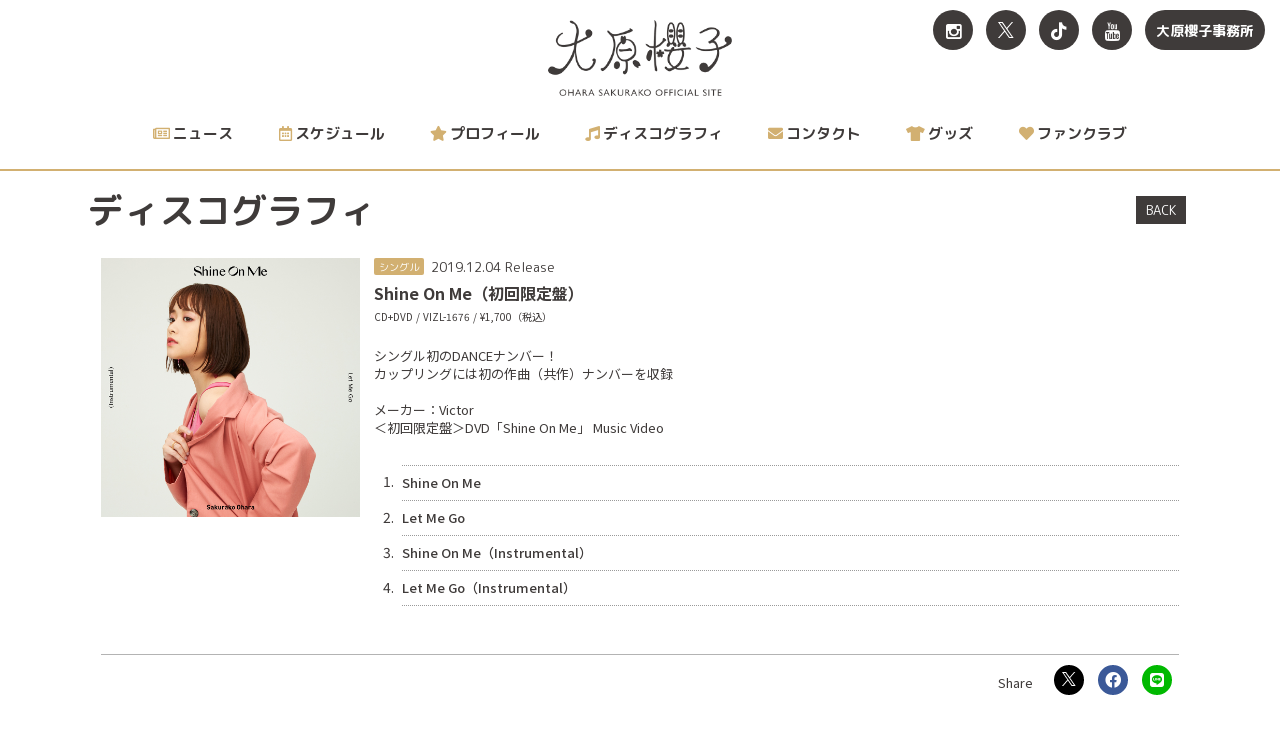

--- FILE ---
content_type: text/html; charset=utf-8
request_url: https://oharasakurako.net/musics/8529/music_products/9717
body_size: 6436
content:
<!DOCTYPE html>
<html>
	<head prefix="og: http://ogp.me/ns# fb: http://ogp.me/ns/fb#">
		
<link rel="preload" as="script" href="https://www.googletagmanager.com/gtm.js?id=GTM-T9DW5BH">
<script>(function(w,d,s,l,i){w[l]=w[l]||[];w[l].push({'gtm.start':
new Date().getTime(),event:'gtm.js'});var f=d.getElementsByTagName(s)[0],
j=d.createElement(s),dl=l!='dataLayer'?'&l='+l:'';j.async=true;j.src=
'https://www.googletagmanager.com/gtm.js?id='+i+dl;f.parentNode.insertBefore(j,f);
})(window,document,'script','dataLayer','GTM-T9DW5BH');</script>
		<meta charset="utf-8">
		<title>Shine On Me（初回限定盤） | SAKURAKO OHARA OFFICIAL SITE</title>
		<meta name="pinterest" content="nopin" description="申し訳ございません。ピンを保存することはお断りしております。" />
		<meta name="description" content="大原櫻子の公式サイト兼、公式ファンクラブです。大原櫻子の最新情報、チケット先行、ブログ、ムービー、壁紙、通販など。ファンクラブはスマートフォンからご利用いただけます。">
		<meta name="keywords" content="大原櫻子,カノジョは嘘を愛しすぎてる,小枝理子,カノ嘘">
		<meta name="viewport" content="width=device-width, initial-scale=1.0, minimum-scale=1.0, maximum-scale=1.0, user-scalable=no">
		<meta http-equiv="cleartype" content="on">
		<meta content="authenticity_token" name="csrf-param" />
<meta content="9zYsZiByenOywmm7UbH2OU9vMffpkL4NjgS5oTxILy4=" name="csrf-token" />
		<link href="/assets/oharasakurako/favicon-060649f631b4666212bf4ba119731e4c.png" rel="shortcut icon" type="image/vnd.microsoft.icon" />
		<link href="/assets/oharasakurako/base/application-d1db6330153eecdb5dd7118a68496931.css" media="all" rel="stylesheet" type="text/css" />
			<link href="/assets/app/application_list_share_btns-a54ca8ea691b31d3c5c254d32498b5e4.css" media="all" rel="stylesheet" type="text/css" />

		  <script async src="https://www.googletagmanager.com/gtag/js?id=G-KJ2W9G696Q"></script>
  <script>
    window.dataLayer = window.dataLayer || [];
    function gtag(){dataLayer.push(arguments);}
    gtag('js', new Date());

    gtag('config', 'G-KJ2W9G696Q');
    gtag('event', 'custom_dimension', {
      'dimension': 'non_member',
      'send_to': 'G-KJ2W9G696Q',
    });
  </script>

		<link rel="apple-touch-icon-precomposed" href="https://oharasakurako.net/assets/oharasakurako/apple-touch-icon.png" type="image/png" />
		<link rel="apple-touch-icon" href="https://oharasakurako.net/assets/oharasakurako/apple-touch-icon.png" />
		<meta property="og:site_name" content="SAKURAKO OHARA OFFICIAL SITE">
<meta property="og:locale" content="ja_JP">
<meta name="twitter:card" content="summary_large_image">
<meta name="twitter:domain" content="oharasakurako.net">
	<meta name="twitter:site" content="@staff_sakurako">
	<meta name="twitter:creator" content="@staff_sakurako">
	<meta property="fb:app_id" content="280210129479694">
	<meta property="og:type" content="website">
	<meta property="og:url" content="https://oharasakurako.net/musics/8529/music_products/9717">
	<meta name="twitter:url" content="https://oharasakurako.net/musics/8529/music_products/9717">
	<meta property="og:title" content="Shine On Me（初回限定盤） | SAKURAKO OHARA OFFICIAL SITE">
	<meta name="twitter:title" content="Shine On Me（初回限定盤） | SAKURAKO OHARA OFFICIAL SITE">
	<meta property="og:description" content="大原櫻子の公式サイト兼、公式ファンクラブです。大原櫻子の最新情報、チケット先行、ブログ、ムービー、壁紙、通販など。ファンクラブはスマートフォンからご利用いただけます。">
	<meta name="twitter:description" content="大原櫻子の公式サイト兼、公式ファンクラブです。大原櫻子の最新情報、チケット先行、ブログ、ムービー、壁紙、通販など。ファンクラブはスマートフォンからご利用いただけます。">


		<meta property="og:image" content="https://oharasakurako.net/assets/oharasakurako/ogp.png">
	</head>
		<body id="music_products" class="show ">
			<script src="https://www.google.com/recaptcha/api.js" type="text/javascript"></script>

		
<noscript><iframe src="https://www.googletagmanager.com/ns.html?id=GTM-T9DW5BH" height="0" width="0" style="display:none;visibility:hidden"></iframe></noscript>


		<header id="header" class="header">
			<div class="site-logo">
	<h1><a href="/"><img alt="SAKURAKO OHARA OFFICIAL SITE" class="hidden-xs" src="/assets/oharasakurako/logo-146dd9ccd2a6b13ee442799691a077e0.png" /></a></h1>
	<a href="/"><img alt="さくもば" class="visible-xs site-logo-svg" src="/assets/oharasakurako/logo_fc-bd715cb7ca950ed32e6fa184bfd0f3fb.svg" /></a>
</div>

				<div class="social-link">
		<ul class="list-inline">
						<li class="hidden-xs">
							<a href="https://www.instagram.com/sakurako_ohara/" aria-label="関連サイト Instagram" itemprop="url" rel="noreferrer" target="_blank">
									<i class="fa fa-instagram" aria-hidden="true"></i>
</a>						</li>
						<li class="hidden-xs">
							<a href="https://twitter.com/staff_sakurako" aria-label="関連サイト X&lt;br&gt;（旧twitter）" itemprop="url" rel="noreferrer" target="_blank">
									<svg class="shared-icon-x" width="16" height="16" viewBox="0 0 16 16" fill="none" xmlns="http://www.w3.org/2000/svg">
	<defs>
		<style>.shared-icon-x-cls01{fill:#ffffff;}</style>
	</defs>
	<title>X (twitter)</title>
	<g>
		<path d="M9.31264 6.77143L15.1379 0H13.7575L8.69942 5.87954L4.65953 0H0L6.10911 8.8909L0 15.9918H1.38049L6.72197 9.78279L10.9884 15.9918H15.6479L9.3123 6.77143H9.31264ZM7.42187 8.96923L6.8029 8.0839L1.87789 1.03921H3.99824L7.97277 6.7245L8.59175 7.60983L13.7582 14.9998H11.6378L7.42187 8.96957V8.96923Z" class="shared-icon-x-cls01" />
	</g>
</svg>
</a>						</li>
						<li class="hidden-xs">
							<a href="https://vt.tiktok.com/ZSJ1AfRY5/" aria-label="関連サイト TikTok" itemprop="url" rel="noreferrer">
									<i class="fab fa-tiktok" aria-hidden="true"></i>
</a>						</li>
						<li class="hidden-xs">
							<a href="https://www.youtube.com/channel/UC9Xv7msDoZQ6XffKDgkSWmQ" aria-label="関連サイト YouTube" itemprop="url" rel="noreferrer" target="_blank">
									<i class="fa fa-youtube" aria-hidden="true"></i>
</a>						</li>
						<li><a href="https://oharasakurako.net/pages/office" class="btn btn-social-list">大原櫻子事務所</a></li>
		</ul>
	</div>


			<input id="menu" type="checkbox" name="menu" class="hidden-check-box hidden"/>
			<label for="menu" class="menu-icon modal-menu-btn" id="js__modalMenuBtn"><span>MENU</span></label>

			<nav id="global-nav" class="global-nav hidden-xs">
				<div class="container">
					<ul class="list-unstyled menu-list-official" itemscope="itemscope" itemtype="http://www.schema.org/SiteNavigationElement">
	<li itemprop="name">
		<a href="/contents/news" itemprop="url"><i class="far fa-newspaper"></i><span>ニュース</span></a>
	</li>
	<li itemprop="name">
		<a href="/contents/schedule" itemprop="url"><i class="far fa-calendar-alt"></i><span>スケジュール</span></a>
	</li>
	<li itemprop="name">
		<a href="/profiles" itemprop="url"><i class="fas fa-star"></i><span>プロフィール</span></a>
	</li>
	<li itemprop="name">
		<a href="/discography" itemprop="url"><i class="fas fa-music"></i><span>ディスコグラフィ</span></a>
	</li>
	<li class="menu-contact" itemprop="name">
		<a href="/support" itemprop="url"><i class="fas fa-envelope"></i><span>コンタクト</span></a>
	</li>
	<li itemprop="name">
		<a href="/contents/goods" itemprop="url"><i class="fas fa-tshirt"></i><span>グッズ</span></a>
	</li>
	<li itemprop="name">
		<a href="/pages/fanclub" itemprop="url"><i class="fas fa-heart"></i><span>ファンクラブ</span></a>
	</li>
					<li class="visible-xs" itemprop="name">
					<a href="https://www.instagram.com/sakurako_ohara/" itemprop="url" target="_blank">
						<span class="menu-link-description">
								<i class="fa fa-instagram" aria-hidden="true"></i>
						</span>
						<span class="menu-link-name">Instagram</span>
</a>				</li>
				<li class="visible-xs" itemprop="name">
					<a href="https://twitter.com/staff_sakurako" itemprop="url" target="_blank">
						<span class="menu-link-description">
								<svg class="shared-icon-x" width="16" height="16" viewBox="0 0 16 16" fill="none" xmlns="http://www.w3.org/2000/svg">
	<defs>
		<style>.shared-icon-x-cls01{fill:#ffffff;}</style>
	</defs>
	<title>X (twitter)</title>
	<g>
		<path d="M9.31264 6.77143L15.1379 0H13.7575L8.69942 5.87954L4.65953 0H0L6.10911 8.8909L0 15.9918H1.38049L6.72197 9.78279L10.9884 15.9918H15.6479L9.3123 6.77143H9.31264ZM7.42187 8.96923L6.8029 8.0839L1.87789 1.03921H3.99824L7.97277 6.7245L8.59175 7.60983L13.7582 14.9998H11.6378L7.42187 8.96957V8.96923Z" class="shared-icon-x-cls01" />
	</g>
</svg>
						</span>
						<span class="menu-link-name">X<br>（旧twitter）</span>
</a>				</li>
				<li class="visible-xs" itemprop="name">
					<a href="https://vt.tiktok.com/ZSJ1AfRY5/" itemprop="url">
						<span class="menu-link-description">
								<i class="fab fa-tiktok" aria-hidden="true"></i>
						</span>
						<span class="menu-link-name">TikTok</span>
</a>				</li>
				<li class="visible-xs" itemprop="name">
					<a href="https://www.youtube.com/channel/UC9Xv7msDoZQ6XffKDgkSWmQ" itemprop="url" target="_blank">
						<span class="menu-link-description">
								<i class="fa fa-youtube" aria-hidden="true"></i>
						</span>
						<span class="menu-link-name">YouTube</span>
</a>				</li>

</ul>
				</div>
			</nav>
		</header>

		<nav id="nav" class="modal-menu visible-xs">
			<div class="modal-official-menu">
				<ul class="list-unstyled menu-list-official" itemscope="itemscope" itemtype="http://www.schema.org/SiteNavigationElement">
	<li itemprop="name">
		<a href="/contents/news" itemprop="url"><i class="far fa-newspaper"></i><span>ニュース</span></a>
	</li>
	<li itemprop="name">
		<a href="/contents/schedule" itemprop="url"><i class="far fa-calendar-alt"></i><span>スケジュール</span></a>
	</li>
	<li itemprop="name">
		<a href="/profiles" itemprop="url"><i class="fas fa-star"></i><span>プロフィール</span></a>
	</li>
	<li itemprop="name">
		<a href="/discography" itemprop="url"><i class="fas fa-music"></i><span>ディスコグラフィ</span></a>
	</li>
	<li class="menu-contact" itemprop="name">
		<a href="/support" itemprop="url"><i class="fas fa-envelope"></i><span>コンタクト</span></a>
	</li>
	<li itemprop="name">
		<a href="/contents/goods" itemprop="url"><i class="fas fa-tshirt"></i><span>グッズ</span></a>
	</li>
	<li itemprop="name">
		<a href="/pages/fanclub" itemprop="url"><i class="fas fa-heart"></i><span>ファンクラブ</span></a>
	</li>
					<li class="visible-xs" itemprop="name">
					<a href="https://www.instagram.com/sakurako_ohara/" itemprop="url" target="_blank">
						<span class="menu-link-description">
								<i class="fa fa-instagram" aria-hidden="true"></i>
						</span>
						<span class="menu-link-name">Instagram</span>
</a>				</li>
				<li class="visible-xs" itemprop="name">
					<a href="https://twitter.com/staff_sakurako" itemprop="url" target="_blank">
						<span class="menu-link-description">
								<svg class="shared-icon-x" width="16" height="16" viewBox="0 0 16 16" fill="none" xmlns="http://www.w3.org/2000/svg">
	<defs>
		<style>.shared-icon-x-cls01{fill:#ffffff;}</style>
	</defs>
	<title>X (twitter)</title>
	<g>
		<path d="M9.31264 6.77143L15.1379 0H13.7575L8.69942 5.87954L4.65953 0H0L6.10911 8.8909L0 15.9918H1.38049L6.72197 9.78279L10.9884 15.9918H15.6479L9.3123 6.77143H9.31264ZM7.42187 8.96923L6.8029 8.0839L1.87789 1.03921H3.99824L7.97277 6.7245L8.59175 7.60983L13.7582 14.9998H11.6378L7.42187 8.96957V8.96923Z" class="shared-icon-x-cls01" />
	</g>
</svg>
						</span>
						<span class="menu-link-name">X<br>（旧twitter）</span>
</a>				</li>
				<li class="visible-xs" itemprop="name">
					<a href="https://vt.tiktok.com/ZSJ1AfRY5/" itemprop="url">
						<span class="menu-link-description">
								<i class="fab fa-tiktok" aria-hidden="true"></i>
						</span>
						<span class="menu-link-name">TikTok</span>
</a>				</li>
				<li class="visible-xs" itemprop="name">
					<a href="https://www.youtube.com/channel/UC9Xv7msDoZQ6XffKDgkSWmQ" itemprop="url" target="_blank">
						<span class="menu-link-description">
								<i class="fa fa-youtube" aria-hidden="true"></i>
						</span>
						<span class="menu-link-name">YouTube</span>
</a>				</li>

</ul>
			</div>
			<section class="modal-fanclub-menu">
				<h2><img alt="さくもば" src="/assets/oharasakurako/text_sakumoba-1b3d0ee8e2d790ec096503681b60db90.png" /><span>会員メニュー</span></h2>
				<ul class="list-unstyled auth-menu-list">
		<li><a href="/signup"><span>新規入会</span></a></li>
		<li><a href="/signin"><span>ログイン</span></a></li>
</ul>
				<ul class="list-unstyled menu-list-fanclub" itemscope="itemscope" itemtype="http://www.schema.org/SiteNavigationElement">
			<li class="" itemprop="name">
				<a href="/contents/saku_blo" itemprop="url">
					<span>さくブロ</span>
</a>		</li>
		<li class="two-line" itemprop="name">
				<a href="/contents/staff_blog" itemprop="url">
					<span>スタッフ<br>ブログ</span>
</a>		</li>
		<li class="" itemprop="name">
				<a href="/movies/categories/radio" itemprop="url">
					<span>ラジオ</span>
</a>		</li>
		<li class="two-line" itemprop="name">
				<a href="/member/photos/sakustagram" itemprop="url">
					<span>さくスタ<br>グラム</span>
</a>		</li>
		<li class="two-line" itemprop="name">
				<a href="/contents/question" itemprop="url">
					<span>質問<br>コーナー</span>
</a>		</li>
		<li class="" itemprop="name">
				<a href="/photos/wallpaper" itemprop="url">
					<span>壁紙</span>
</a>		</li>
		<li class="two-line" itemprop="name">
				<a href="https://oharasakurako.net/answers/fan_message5/new" itemprop="url">
					<span>ファン<br>メッセージ</span>
</a>		</li>
		<li class="two-line" itemprop="name">
				<a href="https://oharasakurako.net/contents/755909" itemprop="url">
					<span>グループ<br>チャット</span>
</a>		</li>
		<li class="" itemprop="name">
				<a href="/contents/ticket" itemprop="url">
					<span>チケット</span>
</a>		</li>
		<li class="two-line" itemprop="name">
				<a href="/dashboard/mail_magazine_subscriptions/edit" itemprop="url">
					<span>メール<br>マガジン</span>
</a>		</li>
		<li class="two-line" itemprop="name">
				<a href="/dashboard/birthday_mail_subscriptions" itemprop="url">
					<span>バースデー<br>メール</span>
</a>		</li>
		<li class="" itemprop="name">
				<a href="/contents/special" itemprop="url">
					<span>スペシャル</span>
</a>		</li>

</ul>

						<div class="link-list">
				<div class="link-list-item">
						<a href="/pages/ohanamikaijo"><img alt="お花見会場鍵付き" class="img-responsive" src="https://oharasakurako.net/s3/skiyaki/uploads/link/image/38626/335_84.png" /></a>
				</div>
		</div>

			</section>
				<div class="social-link">
		<ul class="list-inline">
						<li class="hidden-xs">
							<a href="https://www.instagram.com/sakurako_ohara/" aria-label="関連サイト Instagram" itemprop="url" rel="noreferrer" target="_blank">
									<i class="fa fa-instagram" aria-hidden="true"></i>
</a>						</li>
						<li class="hidden-xs">
							<a href="https://twitter.com/staff_sakurako" aria-label="関連サイト X&lt;br&gt;（旧twitter）" itemprop="url" rel="noreferrer" target="_blank">
									<svg class="shared-icon-x" width="16" height="16" viewBox="0 0 16 16" fill="none" xmlns="http://www.w3.org/2000/svg">
	<defs>
		<style>.shared-icon-x-cls01{fill:#ffffff;}</style>
	</defs>
	<title>X (twitter)</title>
	<g>
		<path d="M9.31264 6.77143L15.1379 0H13.7575L8.69942 5.87954L4.65953 0H0L6.10911 8.8909L0 15.9918H1.38049L6.72197 9.78279L10.9884 15.9918H15.6479L9.3123 6.77143H9.31264ZM7.42187 8.96923L6.8029 8.0839L1.87789 1.03921H3.99824L7.97277 6.7245L8.59175 7.60983L13.7582 14.9998H11.6378L7.42187 8.96957V8.96923Z" class="shared-icon-x-cls01" />
	</g>
</svg>
</a>						</li>
						<li class="hidden-xs">
							<a href="https://vt.tiktok.com/ZSJ1AfRY5/" aria-label="関連サイト TikTok" itemprop="url" rel="noreferrer">
									<i class="fab fa-tiktok" aria-hidden="true"></i>
</a>						</li>
						<li class="hidden-xs">
							<a href="https://www.youtube.com/channel/UC9Xv7msDoZQ6XffKDgkSWmQ" aria-label="関連サイト YouTube" itemprop="url" rel="noreferrer" target="_blank">
									<i class="fa fa-youtube" aria-hidden="true"></i>
</a>						</li>
						<li><a href="https://oharasakurako.net/pages/office" class="btn btn-social-list">大原櫻子事務所</a></li>
		</ul>
	</div>

		</nav>

			<main class="container">
					<script src="/soundmanager2/script/soundmanager2.js" type="text/javascript"></script>


	<section class="details-wrapper">
		<div class="corner-title">
			<h2>ディスコグラフィ</h2>
			<div class="historyback">
	<a href="#" onclick="history.back(); return false;">BACK</a>
</div>
		</div>
		<article class="details discography-wrapp">
			<section class="row products-wrapp">
				<div class="col-sm-4 col-md-3">
					<div class="thumb">
							<img alt="Shine On Me（初回限定盤）" class="img-responsive" src="https://oharasakurako.net/s3/skiyaki/uploads/image/file/53698/shokai.jpg" />
					</div>
				</div>
				<div class="col-sm-8 col-md-9">
					<div class="meta">
							<span class="music-category">シングル</span>
							<time class="time" datetime="2019-12-04">2019.12.04 Release</time>
					</div>
					<div class="music-product-title">
						<h4>Shine On Me（初回限定盤）</h4>
					</div>
					<div class="options">
							<div class="music-option-text">CD+DVD</div>
							<div class="music-product-number">VIZL-1676</div>
							<div class="music-product-price">&yen;1,700（税込）</div>
					</div>
						<div class="music-product-description"><p><br />
シングル初のDANCEナンバー！<br />
カップリングには初の作曲（共作）ナンバーを収録<br />
<br />
メーカー：Victor<br />
＜初回限定盤＞DVD「Shine&nbsp;On&nbsp;Me」&nbsp;Music&nbsp;Video<br />
&nbsp;</p>
</div>
						<div class="disc">
							<ol class="track-list list-unstyled">
									<li>
										<span class="track-no">1.</span>
										<h5 class="track-title ">Shine On Me</h5>
									</li>
									<li>
										<span class="track-no">2.</span>
										<h5 class="track-title ">Let Me Go</h5>
									</li>
									<li>
										<span class="track-no">3.</span>
										<h5 class="track-title ">Shine On Me（Instrumental）</h5>
									</li>
									<li>
										<span class="track-no">4.</span>
										<h5 class="track-title ">Let Me Go（Instrumental）</h5>
									</li>
							</ol>
						</div>
				</div>
			</section>
			<div class="social-list-wrapp ">
	<ul class="social-list list-unstyled">
		<li class="social-list-item item-twitter">
			<a href="//twitter.com/intent/tweet?text=Shine On Me（初回限定盤）&amp;url=https://oharasakurako.net/musics/8529/music_products/9717" class="share-x" title="Twitterでシェア" data-hashtags="" target="_blank">
				<svg class="icon-x" width="16" height="16" viewBox="0 0 16 16" fill="none" xmlns="http://www.w3.org/2000/svg">
					<defs>
						<style>.icon-x-cls-1{fill:#ffffff;}</style>
					</defs>
					<g>
						<path d="M9.31264 6.77143L15.1379 0H13.7575L8.69942 5.87954L4.65953 0H0L6.10911 8.8909L0 15.9918H1.38049L6.72197 9.78279L10.9884 15.9918H15.6479L9.3123 6.77143H9.31264ZM7.42187 8.96923L6.8029 8.0839L1.87789 1.03921H3.99824L7.97277 6.7245L8.59175 7.60983L13.7582 14.9998H11.6378L7.42187 8.96957V8.96923Z" class="icon-x-cls-1"/>
					</g>
				</svg>
			</a>
		</li>
		<li class="social-list-item item-facebook">
			<a href="//www.facebook.com/sharer/sharer.php?u=https%3A%2F%2Foharasakurako.net%2Fmusics%2F8529%2Fmusic_products%2F9717&amp;src=sdkpreparse" class="share-facebook fb-xfbml-parse-ignore" target="_blank">
				<i class="fab fa-facebook-f"></i>
			</a>
		</li>
		<li class="social-list-item item-line">
			<a href="//line.me/R/msg/text/?Shine On Me（初回限定盤）%0Ahttps://oharasakurako.net/musics/8529/music_products/9717" class="share-line" target="_blank" title="LINEに送る">
				<i class="fab fa-line"></i>
			</a>
		</li>
	</ul>
</div>



		</article>
	</div>

			</main>

		<footer id="footer" class="footer">
			<div class="inner">
				<div id="js-footer-links" class="js-footer-links-wrapper">
					
						<ul class="js-footer-links list-unstyled">
							<li><div class="historyback">
	<a href="#" onclick="history.back(); return false;">BACK</a>
</div></li>
							<li><a href="#header" class="js-scroll-top" id="js-scroll-top"><i class="fa fa-angle-up" aria-hidden="true"></i></a></li>
						</ul>
				</div>
				<div class="footer-menu">
					<div class="footer-menu-list">
						<ul class="list-unstyled">
							<li><a href="/about/membership">当サイトについて</a></li>
							<li><a href="/about/account">アカウントについて</a></li>
								<li><a href="/about/payment">お支払いについて</a></li>
							<li><a href="/contents/topics/member_status">会員ステータス制度</a></li>
							<li><a href="/about/terms">利用規約</a></li>
							<li><a href="/about/privacy">個人情報の保護に関する規約</a></li>
								<li><a href="/about/law">特商法に基づく表示</a></li>
							<li><a href="/about/environment">推奨環境</a></li>
							<li><a href="/help">よくあるご質問</a></li>
								<li><a href="/dashboard/status">会員退会</a></li>
						</ul>
					</div>
					<div class="text-center footer-text">
						<p>[ <a href="/support">お問い合わせ／ライブ・イベント等の出演依頼</a> ]</p>
						<p>掲載されているすべてのコンテンツ<br class="visible-xs">(記事、画像、音声データ、映像データ等)の無断転載を禁じます。</p>
						<p class="copyright">&copy; 2026 SAKURAKO OHARA</p>
					</div>
				</div>
			</div>
		</footer>

		<!-- site_code=oharasakurako -->
		<script src="/assets/oharasakurako/base/application-bea83cc81edc83a87132511174749937.js" type="text/javascript"></script>
		<script src="/assets/app/application_select_payment_type_form-47814d8c24b71831ca96a6510e21ddd9.js" type="text/javascript"></script>
			<script src="https://ajaxzip3.github.io/ajaxzip3.js" charset="UTF-8"></script>
			<script async src="//platform.twitter.com/widgets.js" charset="utf-8"></script>
			<script src="https://d.line-scdn.net/r/web/social-plugin/js/thirdparty/loader.min.js" async="async" defer="defer"></script>
			
<div id="fb-root"></div>
<script async defer crossorigin="anonymous" src="//connect.facebook.net/ja_JP/sdk.js#xfbml=1&version=v24.0&appId=280210129479694"></script>
			

	</body>
</html>

--- FILE ---
content_type: text/plain
request_url: https://www.google-analytics.com/j/collect?v=1&_v=j102&a=1697443587&t=event&ni=0&_s=1&dl=https%3A%2F%2Foharasakurako.net%2Fmusics%2F8529%2Fmusic_products%2F9717&ul=en-us%40posix&dt=Shine%20On%20Me%EF%BC%88%E5%88%9D%E5%9B%9E%E9%99%90%E5%AE%9A%E7%9B%A4%EF%BC%89%20%7C%20SAKURAKO%20OHARA%20OFFICIAL%20SITE&sr=1280x720&vp=1280x720&ec=scroll&ea=scrolled%20-%2025%25&el=%2Fmusics%2F8529%2Fmusic_products%2F9717&_u=YADAAEABAAAAACAAI~&jid=1937683029&gjid=1255366328&cid=1546552868.1769057721&tid=UA-120633111-43&_gid=849563235.1769057723&_r=1&_slc=1&gtm=45He61k2n81T9DW5BHv858506024za200zd858506024&gcd=13l3l3l3l1l1&dma=0&tag_exp=103116026~103200004~104527906~104528500~104684208~104684211~105391253~115495939~115616985~115938465~115938468~116185181~116185182~116491845~117041587~117171315&z=1477559341
body_size: -567
content:
2,cG-QERRM5BDED